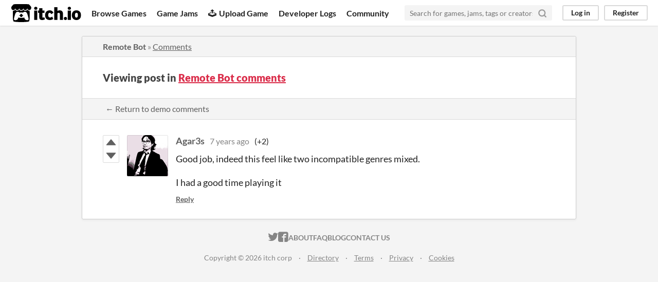

--- FILE ---
content_type: text/html
request_url: https://itch.io/post/415866
body_size: 3157
content:
<!DOCTYPE HTML><html lang="en"><head><meta charset="UTF-8"/><META name="GENERATOR" content="IBM HomePage Builder 2001 V5.0.0 for Windows"><meta name="msvalidate.01" content="3BB4D18369B9C21326AF7A99FCCC5A09" /><meta property="fb:app_id" content="537395183072744" /><title>Post by Agar3s in Remote Bot comments - itch.io</title><meta name="csrf_token" value="WyJXeEFSIiwxNzY5NjY0MTEyLCJOQnAxWldLeEZLM09GQmYiXQ==.zCBW37WMrp4CyBbdcu32/qkDvTg=" /><meta property="og:title" content="Post by Agar3s in Remote Bot comments"/><meta property="og:site_name" content="itch.io"/><meta property="twitter:account_id" content="4503599627724030"/><link rel="canonical" href="https://yngvarr.itch.io/remote-bot/comments"/><link href="/static/manifest.json" rel="manifest"/><meta property="og:description" content="Good job, indeed this feel like two incompatible genres mixed. I had a good time playing it"/><meta name="description" content="Good job, indeed this feel like two incompatible genres mixed. I had a good time playing it"/><meta name="viewport" content="width=device-width, initial-scale=1"/><meta name="theme-color" content="#FA5C5C"/><link rel="stylesheet" href="https://static.itch.io/main.css?1769644504"/><script type="text/javascript">if (!window.location.hostname.match(/localhost/)) {      window.dataLayer = window.dataLayer || [];
      function gtag(){dataLayer.push(arguments);}
      gtag('js', new Date());
      gtag('config', "G-36R7NPBMLS", {});
      (function(d, t, s, m) {
        s = d.createElement(t);
        s.src = "https:\/\/www.googletagmanager.com\/gtag\/js?id=G-36R7NPBMLS";
        s.async = 1;
        m = d.getElementsByTagName(t)[0];
        m.parentNode.insertBefore(s, m);
      })(document, "script");
      }</script><script type="text/javascript">window.itchio_translations_url = 'https://static.itch.io/translations';</script><script src="https://static.itch.io/lib.min.js?1769644504" type="text/javascript"></script><script src="https://static.itch.io/bundle.min.js?1769644504" type="text/javascript"></script><script data-src="https://static.itch.io/react.min.js?1769644504" id="lib_react_src"></script><script src="https://static.itch.io/community.min.js?1769644504" type="text/javascript"></script><script type="text/javascript">I.current_user = null;</script></head><body class="locale_en layout_widget responsive" data-host="itch.io" data-page_name="community.post"><div class="header_widget base_widget" id="header_7104767"><a class="skip_to_main" href="#maincontent">Skip to main content</a><div class="primary_header"><h1 class="title" title="itch.io - indie game hosting marketplace"><a href="/" title="itch.io - indie game hosting marketplace" class="header_logo"><span class="visually_hidden">itch.io</span><img src="https://static.itch.io/images/logo-black-new.svg" class="full_logo" width="775" height="199" alt="itch.io logo &amp; title"/><img src="https://static.itch.io/images/itchio-textless-black.svg" class="minimal_logo" width="262" height="235" alt="itch.io logo"/></a></h1><div class="header_buttons"><a href="/games" class="header_button browse_btn" data-label="browse">Browse Games</a><a href="/jams" class="header_button jams_btn" data-label="jams">Game Jams</a><a href="/developers" class="header_button developers_btn" data-label="developers"><span class="icon icon-upload" aria-hidden="true"></span>Upload Game</a><a href="/devlogs" class="header_button devlogs_btn" data-label="devlogs">Developer Logs</a><a href="/community" class="header_button community.home_btn" data-label="community.home">Community</a></div><form class="game_search" action="/search"><input type="text" class="search_input" name="q" placeholder="Search for games, jams, tags or creators" required="required"/><button class="submit_btn" aria-label="Search"><svg fill="none" version="1.1" width="18" height="18" stroke="currentColor" viewBox="0 0 24 24" stroke-width="3" class="svgicon icon_search" stroke-linejoin="round" stroke-linecap="round" role="img" aria-hidden><circle cx="11" cy="11" r="8"></circle><line x1="21" y1="21" x2="16.65" y2="16.65"></line></svg></button></form><div class="user_panel_widget base_widget" id="user_panel_3940410"><a href="/login" data-label="log_in" data-register_action="header" class="panel_button">Log in</a><a href="/register" data-label="register" data-register_action="header" class="panel_button register_button">Register</a></div></div><div class="header_dropdown" data-target="browse"><a href="/games/store">Indie game store</a><a href="/games/free">Free games</a><a href="/games/fun">Fun games</a><a href="/games/tag-horror">Horror games</a><div class="divider"></div><a href="/tools">Game development</a><a href="/game-assets">Assets</a><a href="/comics">Comics</a><div class="divider"></div><a href="/sales">Sales</a><a href="/bundles">Bundles</a><div class="divider"></div><a href="/jobs">Jobs</a><div class="divider"></div><a href="/tags">Tags</a><a href="/game-development/engines">Game Engines</a></div></div><div class="main"><div class="inner_column"><div class="community_post_page page_widget base_widget" id="community_post_6490880"><div class="tabbed_header_widget base_widget" id="tabbed_header_7357562"><div class="header_breadcrumbs"><a href="https://yngvarr.itch.io/remote-bot" class="trail">Remote Bot</a> » <a href="https://yngvarr.itch.io/remote-bot/comments" class="">Comments</a></div><div class="stat_header_widget"><div class="text_container"><h2>Viewing post in <a href="https://yngvarr.itch.io/remote-bot/comments">Remote Bot comments</a></h2></div></div><div class="header_nav"><div class="header_nav_tabs"><a class="nav_btn" href="https://yngvarr.itch.io/remote-bot/comments">← Return to demo comments</a></div></div></div><div class="padded"><div class="community_post_list_widget base_widget" id="community_post_list_3962109"><div data-post="{&quot;user_id&quot;:33217,&quot;id&quot;:415866}" class="community_post has_vote_column sidebar_avatar" id="post-415866"><div class="post_anchor" id="first-post"></div><div class="post_anchor" id="last-post"></div><div class="post_grid"><div class="post_votes"><a href="/login" title="Vote up" data-register_action="community_vote" class="vote_up_btn vote_btn"><svg height="20" class="svgicon icon_vote_up" version="1.1" width="20" aria-hidden role="img" viewBox="0 0 24 24"><polygon points="2 18 12 6 22 18" /></svg></a> <a href="/login" title="Vote down" data-register_action="community_vote" class="vote_down_btn vote_btn"><svg height="20" class="svgicon icon_vote_down" version="1.1" width="20" aria-hidden role="img" viewBox="0 0 24 24"><polygon points="2 6 12 18 22 6" /></svg></a></div><a class="avatar_container" href="/profile/agar3s"><div class="post_avatar" style="background-image: url(https://img.itch.zone/aW1nLzEyODU5NDI4LnBuZw==/80x80%23/HK2mc%2F.png)"></div></a><div class="post_header"><span class="post_author"><a href="/profile/agar3s">Agar3s</a></span><span class="post_date" title="2018-05-07 16:35:02"><a href="/post/415866">7 years ago</a></span><span class="vote_counts"><span class="upvotes">(+2)</span></span></div><div class="post_content"><div dir="auto" class="post_body user_formatted"><p>Good job, indeed this feel like two incompatible genres mixed.</p><p>I had a good time playing it</p></div><div class="post_footer"><a href="/login" data-register_action="community_reply" class="post_action reply_btn">Reply</a></div></div></div></div><script type="text/template" id="vote_counts_tpl"><% if (up_score > 0) { %><span class="upvotes">(+{{up_score}})</span><% } %><% if (down_score > 0) { %><span class="downvotes">(-{{down_score}})</span><% } %></script></div></div><script data-inject="&lt;script src=&quot;https://static.itch.io/lib/prism.js?1769644504&quot; type=&quot;text/javascript&quot;&gt;&lt;/script&gt;&lt;link rel=&quot;stylesheet&quot; href=&quot;https://static.itch.io/lib/prism.css?1769644504&quot;/&gt;" id="lib_prism_src"></script></div></div></div><div class="footer"><div class="primary"><div class="social"><a href="https://twitter.com/itchio"><span class="icon icon-twitter" aria-hidden="true"></span><span class="screenreader_only">itch.io on Twitter</span></a><a href="https://www.facebook.com/itchiogames"><span class="icon icon-facebook" aria-hidden="true"></span><span class="screenreader_only">itch.io on Facebook</span></a></div><a href="/docs/general/about">About</a><a href="/docs/general/faq">FAQ</a><a href="/blog">Blog</a><a href="/support">Contact us</a></div><div class="secondary"><span class="copyright">Copyright © 2026 itch corp</span><span class="spacer"> · </span><a href="/directory">Directory</a><span class="spacer"> · </span><a rel="nofollow" href="/docs/legal/terms">Terms</a><span class="spacer"> · </span><a rel="nofollow" href="/docs/legal/privacy-policy">Privacy</a><span class="spacer"> · </span><a rel="nofollow" href="/docs/legal/cookie-policy">Cookies</a></div></div><script type="text/template" id="loading_lightbox_tpl"><div class="lightbox loading_lightbox" aria-live="polite"><div class="loader_outer"><div class="loader_label">Loading</div><div class="loader_bar"><div class="loader_bar_slider"></div></div></div></div></script><script type="text/javascript">new I.CommunityViewTopic('#community_post_6490880', {"ban_url":"\/bans\/category\/195702","report_url":"\/post\/:post_id\/report"});init_Header('#header_7104767', {"autocomplete_props":{"ca_source":25,"ca_types":{"jam":4,"featured_tag":7,"browse_facet":8,"game":1},"autocomplete_url":"\/autocomplete","search_url":"\/search","i18n":{"search":"Search","search_placeholder":"Search for games, jams, tags or creators"}}});
I.setup_page();</script></body></html>